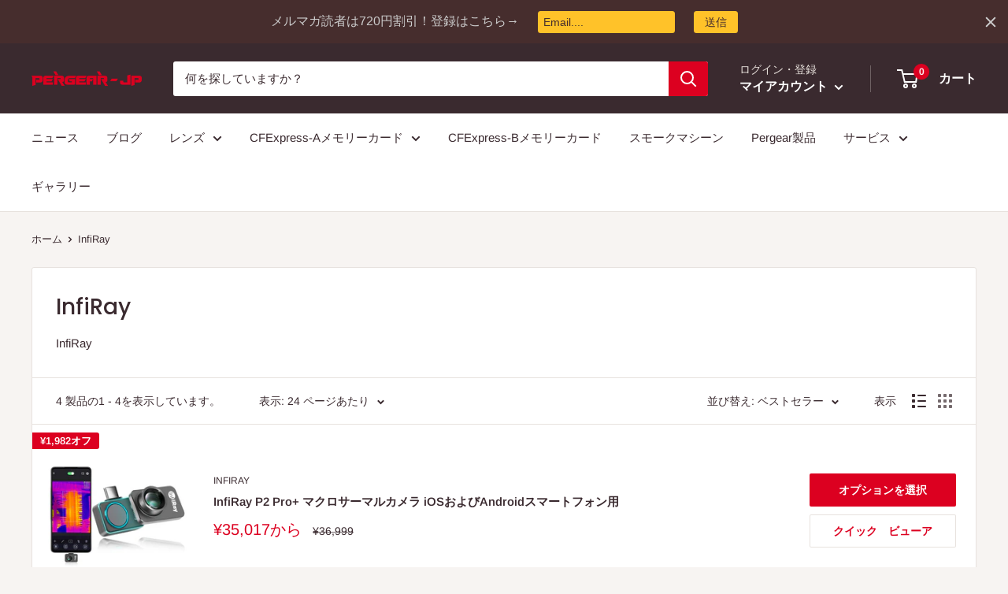

--- FILE ---
content_type: text/javascript
request_url: https://pergear.co.jp/cdn/shop/t/3/assets/custom.js?v=90373254691674712701602751578
body_size: -598
content:
//# sourceMappingURL=/cdn/shop/t/3/assets/custom.js.map?v=90373254691674712701602751578
